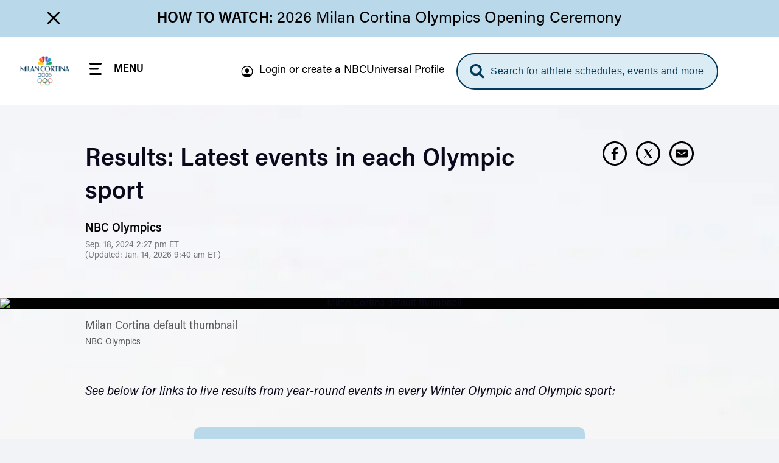

--- FILE ---
content_type: application/javascript
request_url: https://www.nbcolympics.com/themes/custom/rings/vue/dist/chunks/LandingPageModuleLive.C1HYKUI5.js
body_size: 797
content:
import{_ as l,a as u}from"../main.RnqK7jlA.js";import{u as c}from"./landingPage.DERgyHhX.js";import{u as d}from"./postsHelpers.8-1rtRPB.js";import{C as g}from"./CarouselTray.BOkm4fBO.js";import{ab as h,L as v,N as f,_ as L,i as _}from"./vendor.fjbqxAo_.js";import"./SectionHeader.DoRTWojH.js";import"./SectionTitle.BtczrVjG.js";import"./Sponsor.C36TEOZl.js";import"./Filter.Srt5uhrl.js";import"./Icon.CA_YWTss.js";import"./mixinsGlobalProps.DCSbXB-g.js";import"./post.BXaBdvBv.js";import"./analytics.CXKDEool.js";import"./CtaButton.Drboh7jK.js";import"./Cta.Cx9q4N66.js";import"./Card.D5FlNmzS.js";import"./GracenoteCardWidget.acaptcjz.js";import"./GracenoteBase.DAJ-vh7x.js";import"./mixinsPostSharedProps.ALYQNgxZ.js";import"./PrimaryMenu.D_YhW4P1.js";import"./mixinsPostProps.NbG6ed7a.js";import"./sliderContainer.CX0iVj8u.js";const P={name:"LandingPageModuleLive",setup(){const e=u(),o=_("rootSettings"),{liveUpcomingSeeAllUrl:n,busRuleFilterLiveUpcoming:i,busRuleSortLiveUpcoming:t,header:s,pinEvents:r,processPinned:p}=c({settings:o,store:e}),{totalItems:m,handleIsTotalPosts:a}=d();return{$store:e,liveUpcomingSeeAllUrl:n,busRuleFilterLiveUpcoming:i,busRuleSortLiveUpcoming:t,header:s,pinEvents:r,totalItems:m,handleIsTotalPosts:a,processPinned:p}},components:{CarouselTray:g},data(){return{header:"Live",moduleId:"live",settings:!1,pinnedEvents:!1,pinnedPosts:[]}},computed:{groupUuid(){return this.$store.getters.landingPageLiveUuid},items(){let e=this.busRuleFilterLiveUpcoming(this.$store.getters.posts,this.groupUuid);return e=this.busRuleSortLiveUpcoming(e),e=this.pinEvents(e,this.pinnedPosts),this.handleIsTotalPosts(e)?e.slice(0,10).map(o=>o):[]}},updated(){this.totalItems<=10&&this.$store.dispatch("getNextLiveStreams")},created(){this.$store.once.dispatch("initLiveEvents"),this.settings=this?.rootSettings,this.pinnedPosts=this.processPinned(this.settings)}};function U(e,o,n,i,t,s){const r=h("carousel-tray");return s.items?.length?(L(),v(r,{key:0,"section-title":t.header,items:s.items,"hide-status":!0,"total-items":i.totalItems,"show-count":!0,"color-scheme":"red","prepended-copy":`${t.header} Events`,"target-group-uuid":s.groupUuid,"url-see-all":i.liveUpcomingSeeAllUrl,chroming:t.settings.chroming,"sponsored-by":t.settings.sponsored_by},null,8,["section-title","items","total-items","prepended-copy","target-group-uuid","url-see-all","chroming","sponsored-by"])):f("",!0)}const D=l(P,[["render",U]]);export{D as default};


--- FILE ---
content_type: application/javascript
request_url: https://www.nbcolympics.com/themes/custom/rings/vue/dist/chunks/CarouselTray.BOkm4fBO.js
body_size: 3950
content:
import{S as L}from"./SectionHeader.DoRTWojH.js";import{F as E}from"./Filter.Srt5uhrl.js";import{C as W}from"./CtaButton.Drboh7jK.js";import{I as O}from"./Icon.CA_YWTss.js";import{b as M}from"./Card.D5FlNmzS.js";import{M as q}from"./PrimaryMenu.D_YhW4P1.js";import{m as B}from"./mixinsPostProps.NbG6ed7a.js";import{m as C}from"./mixinsPostSharedProps.ALYQNgxZ.js";import{m as D}from"./mixinsGlobalProps.DCSbXB-g.js";import{_ as S,B as R,c as N,i as j,p as K,u as T,e as $}from"../main.RnqK7jlA.js";import{u as z,p as V}from"./post.BXaBdvBv.js";import{P as o,Q as g,a4 as m,ab as c,N as p,a0 as n,M as G,ad as Q,ac as b,W as Y,_ as l,ae as _,Z as k,o as I,L as v,a5 as Z,U as y,$ as J,Y as P,a6 as X,R as x,S as ee}from"./vendor.fjbqxAo_.js";import{b as te}from"./analytics.CXKDEool.js";import{S as ie}from"./sliderContainer.CX0iVj8u.js";const ae={name:"PostCard",components:{appMenu:q},mixins:[B,C,D],setup(e){const{openPostWidget:t,networkName:r,isWidgetOpen:a,target:s}=z(e?.card,e?.targetGroupUuid),{baseUrl:i,debugModeEnabled:u}=T();return{networkName:r,openPostWidget:t,isWidgetOpen:a,target:s,baseUrl:i,debugModeEnabled:u}},provide(){return{postCard:this}},props:{cardType:{type:String,default:"default"},playOverlay:{type:Boolean,default:!1},forVideoPlaylist:{type:Boolean,default:!1},absoluteUrl:{type:Boolean,default:!1},options:{type:Object,default:function(){return{}}}},data(){return{blockName:"post-card-peacock"}},computed:{background(){let e=!1;switch(this.cardType){default:{e=this.getImage("imageThumbnail");const t=e.url;this.imageStyles&&e&&(e.url=j(e.url,this.$breakpoint.mdAndDown?this.imageStyles.mobile:this.imageStyles.desktop),e.placeholder=K(t));break}}return e},url(){let e=window?window.location.origin:this.baseUrl,t=this.chroming?this.chroming:this.settings?this.settings.chroming:!1;return this.absoluteUrl?e+N(this.card.url,t):N(this.card.url,t)},adminLinks(){const{baseUrl:e,card:t,debugModeEnabled:r}=this;return r?[{title:"Edit",url:`${e}admin/content/post/${t.attributes.drupal_internal__id}/edit?destination=${window.location.pathname}`},{title:"Revisions",url:`${e}admin/content/post/${t.attributes.drupal_internal__id}/revisions?destination=${window.location.pathname}`},{title:"Delete",url:`${e}admin/content/post/${t.attributes.drupal_internal__id}/delete?destination=${window.location.pathname}`}]:[]},wrapperStyle(){return this.options?.wrapperStyle??"16-9"}},created(){this.settings=this.rootSettings??!1},methods:{getImage(e){return this.card[e]?{url:this.card[e].file.attributes.uri.url,alt:this.card[e].media.relationships.image.data.meta.alt}:!1},playerClicked(e){this.options&&this.options.playerActionPrevent&&e.preventDefault(),this.playOverlay&&(e.preventDefault(),this.$emit("playerClicked")),this.forVideoPlaylist&&this.position>=0&&(e.preventDefault(),e.stopPropagation(),this.$emit("videoClicked",{post:this.card,index:this.position}))},eventCardClick(e){this.options&&this.options.cardClickHandler&&this.options.cardClickHandler(e)},getRoofline(){return R(this.card)}}},re=["href","target","tabindex"],se=["alt"];function le(e,t,r,a,s,i){const u=c("app-menu"),f=Q("lazy");return l(),o("div",{class:n(["post-card",`${s.blockName}`,{[`${s.blockName}--widget-open`]:a.isWidgetOpen},{[`${e.customClass}`]:e.customClass},{[`${e.customClass}--widget-open`]:e.customClass&&a.isWidgetOpen}]),onClick:t[2]||(t[2]=(...d)=>i.eventCardClick&&i.eventCardClick(...d))},[g(u,{links:i.adminLinks,style:{position:"relative","z-index":"100"}},null,8,["links"]),m("a",{class:n([`${s.blockName}__link-wrapper`,{[`${e.customClass}__link-wrapper`]:e.customClass}]),href:i.url,target:a.target,tabindex:e.tabindex,onClick:t[0]||(t[0]=(...d)=>i.playerClicked&&i.playerClicked(...d)),onKeyup:t[1]||(t[1]=Y((...d)=>i.playerClicked&&i.playerClicked(...d),["enter"]))},[i.background?(l(),o("div",{key:0,class:n([`${s.blockName}__background`,"wrapper-16-9",{[`${e.customClass}__background`]:e.customClass}])},[G(m("img",{class:n(`${s.blockName}__background-img full-wh-absolute`),alt:i.background.alt},null,10,se),[[f,{src:i.background.url,loading:i.background.placeholder}]])],2)):p("",!0),i.getRoofline()?(l(),o("div",{key:1,class:n([`${s.blockName}__roofline`,{[`${e.customClass}__roofline`]:e.customClass}])},b(i.getRoofline()),3)):p("",!0)],42,re)],2)}const ne=S(ae,[["render",le]]),oe={name:"CardSeeAll",components:{Icon:O},mixins:[B,C],data(){return{blockName:"post-card",copy:"See All"}},computed:{isSeeAllHoverActive(){const{disableSeeAllHover:e}=this;return!e}}},de=["href","tabindex"];function ue(e,t,r,a,s,i){const u=c("icon");return l(),o("div",{class:n([`${s.blockName}`,`${s.blockName}--see-all`])},[m("a",{class:n(`${s.blockName}__link-wrapper`),href:e.urlSeeAll,tabindex:e.tabindex,onClick:t[0]||(t[0]=f=>e.onOverriddenDefaultLinkClick(f))},[m("div",{class:n(`${s.blockName}__see-all-icon ${i.isSeeAllHoverActive?"enabled":""}`)},[g(u,{name:e.iconSeeAll,"active-state":i.isSeeAllHoverActive,classes:[`${s.blockName}__see-all-icon-svg`]},null,8,["name","active-state","classes"])],2),m("div",{class:n(`${s.blockName}__see-all-copy`)},[_(b(s.copy)+" ",1),e.prependedCopy?(l(),o(k,{key:0},[t[1]||(t[1]=m("br",null,null,-1)),_(" "+b(e.prependedCopy),1)],64)):p("",!0)],2)],10,de)],2)}const ce=S(oe,[["render",ue]]),pe={props:{sectionTitle:{type:String,default:""},textNoResults:{type:[Boolean,String],default:!1},items:{type:Array,required:!0},isItemsUpdating:{type:Boolean,default:!1},totalItems:{type:Number,default:0},colorScheme:{type:String,default:"default"},showCount:{type:Boolean,default:!1},ctaObject:{type:[Boolean,Object],default:!1},maxDisplayedItems:{type:Number,default:10},showSeeAll:{type:Boolean,default:!1},filters:{type:Array,default:()=>[]}},data(){return{activeFilter:void 0}},computed:{title(){let e="";switch(this.colorScheme){case"red":e="bd-red";break}return{text:this.sectionTitle,textSecondary:this.showCount?`(${this.totalItems})`:"",bdColor:e}},cta(){const{overrideDefaultLinkClick:e,urlSeeAll:t,copySeeAll:r,ctaObject:a}=this;let s=e?"":t,i=r,u="",f="",d="";return a&&(a.url&&(s=a.url),a.title&&(i=a.title),a.srText&&(d=a.srText)),{url:s,text:i,buttonClasses:u,type:f,srText:d}},showCta(){const{ctaObject:e}=this;return!(!e||!e.title&&!e.url)},showSeeAllButton(){return this.showSeeAll?this.showSeeAll:this.totalItems>this.maxDisplayedItems},containsOpenedWidget(){return this.targetGroupUuid===this.$store.getters.postActiveWidget.groupUuid}},methods:{updateActiveFilter(e){this.activeFilter=e},updateSelectedFilter(e){let t=this.filters.find(r=>r.name=this.activeFilter);!t||e.id===t.currentSelection||(t.currentSelection=e.id,this.$emit("carouselFiltersChanged",e),this.$store.dispatch(e.apiData.action,{ignoreContexts:e.apiData.ignoreContexts,urlParams:e.apiData.urlParams,storageKey:e.apiData.storageKey}))}},created(){this.refWrapper="post-carousel-tray",this.refSwiper="post-swiper-tray"},updated:function(){this.$nextTick(function(){te()})}},me={name:"CarouselTray",components:{SectionHeader:L,FilterItems:E,Cta:W,Icon:O,CardSeeAll:ce,SliderContainer:ie},mixins:[C,D,pe],props:{options:{type:Object,default:function(){return{}}},sponsoredBy:{type:Boolean,required:!1},paragraphType:{type:String,required:!1,default:""},mode:{type:String,required:!1,default:""},comp:{type:String,required:!1,default:""},cardType:{type:String,required:!1,default:"Card"},next:{type:String,required:!1,default:""},chroming:{type:String,required:!1,default:""},sponsor:{type:String,required:!1,default:""},topSpacing:{type:Boolean,required:!1,default:!1},showNavigationButton:{type:Boolean,default:!0},slideInTray:{type:Boolean,default:!1},featuredHero:{type:Boolean,default:!1}},emits:["slider:change","slider:beginning"],setup(){const{activeGames:e}=T(),t=I("swiper"),r=I($());return{activeGames:e,postImageStyle:V,refSwiper:t,uid:r}},computed:{seeAllUrl(){return this.overrideDefaultLinkClick?"":this.urlSeeAll},cardImport(){return{CardPeacock:ne,Card:M}[this.cardType]},showHeader(){return this.sectionTitle.length||this.filters.length||this.totalItems>=5&&this.next}},created(){this.swiperOption=this.options?.swiperOptionCustom??this.swiperOption,this.options.scrollableWidget=!0},methods:{changeEmit(){this.$emit("slider:change")},beginingEmit(){this.$emit("slider:beginning")}}};function fe(e,t,r,a,s,i){const u=c("cta"),f=c("filter-items"),d=c("section-header"),w=c("swiper-slide"),F=c("card-see-all"),A=c("icon"),U=c("slider-container");return l(),o("div",{ref:"refWrapper",class:n([a.refSwiper,{[`${a.refSwiper}--has-filters`]:e.filters.length},{[`${a.refSwiper}--top-spacing`]:!i.showHeader&&r.topSpacing},{[`${e.customClass}-${a.refSwiper}`]:e.customClass},{[`${e.customClass}-${a.refSwiper}--has-filters`]:e.customClass&&e.filters.length},r.comp==="MedalEvent"?"medals-video-tray":""])},[i.showHeader?(l(),v(d,{key:0,container:!0,text:e.title.text,"text-secondary":e.title.textSecondary,class:n({"module-top-spacing":!e.sectionTitle.length&&!e.showSeeAllButton&&r.comp!=="MedalEvent"})},Z({filters:y(()=>[(l(!0),o(k,null,P(e.filters,(h,H)=>(l(),v(f,{ref_for:!0,ref:"filterItems",key:H,"filter-object":h,active:e.activeFilter,class:"section__header-separator",onUpdateActiveFilter:e.updateActiveFilter,onUpdateSelectedFilter:e.updateSelectedFilter},null,8,["filter-object","active","onUpdateActiveFilter","onUpdateSelectedFilter"]))),128))]),_:2},[e.showSeeAllButton||e.totalItems>=5&&r.next||e.showCta&&r.paragraphType==="LandingPageWildcard"&&r.mode==="manual"?{name:"link",fn:y(()=>[g(u,{text:e.cta.text,href:e.cta.url,"invoke-click":h=>e.onOverriddenDefaultLinkClick(h),"sr-text":e.cta.srText&&e.cta.srText!==!0?e.cta.srText:""},null,8,["text","href","invoke-click","sr-text"])]),key:"0"}:void 0]),1032,["text","text-secondary","class"])):p("",!0),e.textNoResults&&!e.isItemsUpdating&&!e.items.length?(l(),o("div",{key:1,class:n(["container",[`${a.refSwiper}__no-results`,{[`${e.customClass}-${a.refSwiper}__no-results`]:e.customClass}]])},b(e.textNoResults),3)):p("",!0),g(U,{ref:a.refSwiper,options:e.swiperOption,style:J({"z-index":e.containsOpenedWidget?20:1}),rewind:!0,navigation:{prevEl:`.carousel__navigation-btn--prev.uid-${a.uid}`,nextEl:`.carousel__navigation-btn--next.uid-${a.uid}`,clickable:!0},class:n(["swiper__container",{"slide-out":r.slideInTray}]),"onSlider:change":i.changeEmit,"onSlider:beginning":i.beginingEmit},{before:y(()=>[r.showNavigationButton?(l(),o("button",{key:0,ref:e.refPrev,class:n(["carousel__navigation-btn carousel__navigation-btn--prev",[`uid-${a.uid}`,{[`${e.customClass}-carousel__navigation-btn--prev`]:e.customClass}]]),type:"button","aria-label":"Previous page",tabindex:"0"},[t[0]||(t[0]=m("span",{class:"sr-only"},"Previous slider page",-1)),g(A,{name:"icon-arrow","active-state":!0,classes:["carousel__navigation-btn-svg"]})],2)):p("",!0),r.showNavigationButton?(l(),o("button",{key:1,ref:e.refNext,class:n(["carousel__navigation-btn carousel__navigation-btn--next",[`uid-${a.uid}`,{[`${e.customClass}-carousel__navigation-btn--next`]:e.customClass}]]),type:"button","aria-label":"Next page",tabindex:"0"},[t[1]||(t[1]=m("span",{class:"sr-only"},"Next slider page",-1)),g(A,{name:"icon-arrow","active-state":!0,classes:["carousel__navigation-btn-svg"]})],2)):p("",!0)]),default:y(()=>[(l(!0),o(k,null,P(e.items,h=>(l(),v(w,{key:h.uuid,ref_for:!0,ref:"swiper__slide",class:"swiper-slide"},{default:y(()=>[(l(),v(X(i.cardImport),x({position:e.i,card:h,"hide-status":e.hideStatus,"hide-icons":e.hideIcons,"target-group-uuid":e.targetGroupUuid,"is-tabbable":!0,"swiper-active-index":e.swiperActiveIndex,chroming:r.chroming,"image-styles":a.postImageStyle("content_trays"),"custom-class":e.customClass,"handle-focus":e.onPrevNextSlideKeyup&&e.swiperActiveIndex===e.i,options:r.options,"featured-hero":r.featuredHero,onOnPostFocusChanged:e.toggleOnPrevNextSlideKeyup},ee(e.$attrs)),null,16,["position","card","hide-status","hide-icons","target-group-uuid","swiper-active-index","chroming","image-styles","custom-class","handle-focus","options","featured-hero","onOnPostFocusChanged"]))]),_:2},1024))),128)),e.showSeeAllButton||e.totalItems>=5&&r.next?(l(),v(w,{key:0,class:"swiper-slide"},{default:y(()=>[g(F,{"url-see-all":i.seeAllUrl,"prepended-copy":e.prependedCopy,"icon-see-all":e.iconSeeAll,card:{},"is-tabbable":!0,"swiper-active-index":e.swiperActiveIndex,"disable-see-all-hover":e.disableSeeAllHover,"override-default-link-click":e.overrideDefaultLinkClick,"handle-focus":e.onPrevNextSlideKeyup&&e.swiperActiveIndex===e.items.length,onOnOverriddenDefaultLinkClick:e.onOverriddenDefaultLinkClick,onOnPostFocusChanged:e.toggleOnPrevNextSlideKeyup},null,8,["url-see-all","prepended-copy","icon-see-all","swiper-active-index","disable-see-all-hover","override-default-link-click","handle-focus","onOnOverriddenDefaultLinkClick","onOnPostFocusChanged"])]),_:1})):p("",!0)]),_:1},8,["options","style","navigation","class","onSlider:change","onSlider:beginning"])],2)}const Oe=S(me,[["render",fe],["__scopeId","data-v-ea260737"]]);export{Oe as C,pe as m};
